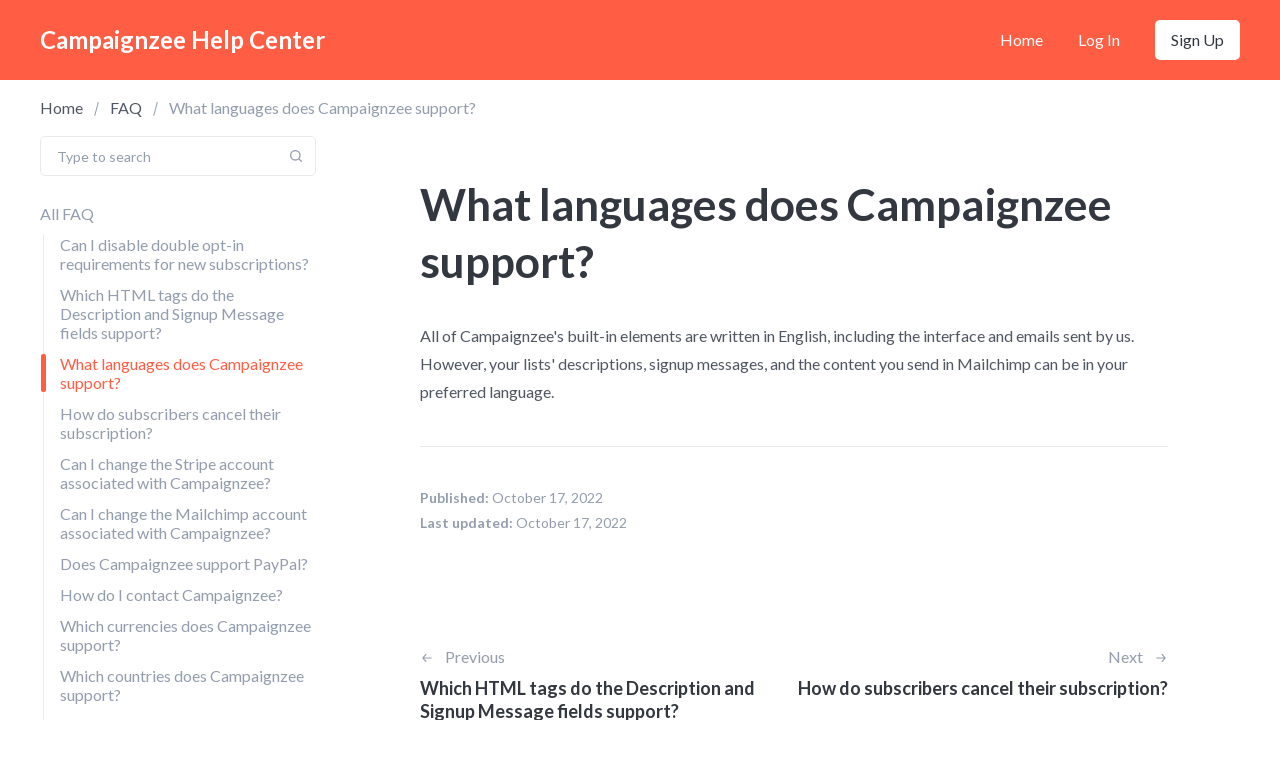

--- FILE ---
content_type: text/html; charset=utf-8
request_url: https://help.campaignzee.com/faq/what-languages-does-campaignzee-support/
body_size: 4227
content:
<!DOCTYPE html>
<html lang="en">
	<head>
		<meta charset="UTF-8">
		<meta name="viewport" content="width=device-width, initial-scale=1.0 shrink-to-fit=no">
        <meta http-equiv="X-UA-Compatible" content="ie=edge">
		<title>What languages does Campaignzee support?</title>
		<link href="https://fonts.googleapis.com/css?family=Lato:400,400i,700,700i&display=swap" rel="stylesheet">
		<link href="https://help.campaignzee.com/assets/css/screen.min.css?v=9e0fe20950" rel="stylesheet">
		<meta name="description" content="All of Campaignzee&#x27;s built-in elements are written in English, including the interface and emails sent by us.">
    <link rel="icon" href="https://help.campaignzee.com/content/images/size/w256h256/2022/12/favicon-large.png" type="image/png">
    <link rel="canonical" href="https://help.campaignzee.com/faq/what-languages-does-campaignzee-support/">
    <meta name="referrer" content="no-referrer-when-downgrade">
    
    <meta property="og:site_name" content="Campaignzee Help Center">
    <meta property="og:type" content="article">
    <meta property="og:title" content="What languages does Campaignzee support?">
    <meta property="og:description" content="All of Campaignzee&#x27;s built-in elements are written in English, including the interface and emails sent by us.">
    <meta property="og:url" content="https://help.campaignzee.com/faq/what-languages-does-campaignzee-support/">
    <meta property="article:published_time" content="2022-10-17T04:42:53.000Z">
    <meta property="article:modified_time" content="2022-10-17T04:42:53.000Z">
    <meta property="article:tag" content="FAQ">
    
    <meta property="article:publisher" content="https://www.facebook.com/ghost">
    <meta name="twitter:card" content="summary">
    <meta name="twitter:title" content="What languages does Campaignzee support?">
    <meta name="twitter:description" content="All of Campaignzee&#x27;s built-in elements are written in English, including the interface and emails sent by us.">
    <meta name="twitter:url" content="https://help.campaignzee.com/faq/what-languages-does-campaignzee-support/">
    <meta name="twitter:label1" content="Written by">
    <meta name="twitter:data1" content="Jaryd Madlena">
    <meta name="twitter:label2" content="Filed under">
    <meta name="twitter:data2" content="FAQ">
    <meta name="twitter:site" content="@campaignzee">
    
    <script type="application/ld+json">
{
    "@context": "https://schema.org",
    "@type": "Article",
    "publisher": {
        "@type": "Organization",
        "name": "Campaignzee Help Center",
        "url": "https://help.campaignzee.com/",
        "logo": {
            "@type": "ImageObject",
            "url": "https://help.campaignzee.com/content/images/size/w256h256/2022/12/favicon-large.png",
            "width": 60,
            "height": 60
        }
    },
    "author": {
        "@type": "Person",
        "name": "Jaryd Madlena",
        "url": "https://help.campaignzee.com/404/",
        "sameAs": []
    },
    "headline": "What languages does Campaignzee support?",
    "url": "https://help.campaignzee.com/faq/what-languages-does-campaignzee-support/",
    "datePublished": "2022-10-17T04:42:53.000Z",
    "dateModified": "2022-10-17T04:42:53.000Z",
    "keywords": "FAQ",
    "description": "All of Campaignzee&#x27;s built-in elements are written in English, including the interface and emails sent by us.",
    "mainEntityOfPage": "https://help.campaignzee.com/faq/what-languages-does-campaignzee-support/"
}
    </script>

    <meta name="generator" content="Ghost 6.12">
    <link rel="alternate" type="application/rss+xml" title="Campaignzee Help Center" href="https://help.campaignzee.com/rss/">
    
    <script defer src="https://cdn.jsdelivr.net/ghost/sodo-search@~1.8/umd/sodo-search.min.js" data-key="c08e0182bddec08635f2c901b9" data-styles="https://cdn.jsdelivr.net/ghost/sodo-search@~1.8/umd/main.css" data-sodo-search="https://campaignzee.ghost.io/" data-locale="en" crossorigin="anonymous"></script>
    
    <link href="https://help.campaignzee.com/webmentions/receive/" rel="webmention">
    <script defer src="/public/cards.min.js?v=9e0fe20950"></script>
    <link rel="stylesheet" type="text/css" href="/public/cards.min.css?v=9e0fe20950">
    <script defer src="/public/ghost-stats.min.js?v=9e0fe20950" data-stringify-payload="false" data-datasource="analytics_events" data-storage="localStorage" data-host="https://help.campaignzee.com/.ghost/analytics/api/v1/page_hit"  tb_site_uuid="1bd66a6a-b971-48f9-a78a-9cd6e6efb146" tb_post_uuid="a7579d1d-b471-48e2-91de-df2455501b59" tb_post_type="post" tb_member_uuid="undefined" tb_member_status="undefined"></script><style>:root {--ghost-accent-color: #ff5d44;}</style>
    <!-- Fathom - beautiful, simple website analytics -->
<script src="https://cdn.usefathom.com/script.js" data-site="PNCTNZIW" defer></script>
<!-- / Fathom -->
	</head>
	<body class="post-template tag-faq">
		<div class="site-wrap">
		<header class="site-header">
    <div class="container flex header-inner">
        <div class="logo">
                <a href="https://help.campaignzee.com" class="logo-text">Campaignzee Help Center</a>
        </div>
        <div class="header-right flex">
            <nav class="nav-wrap">
  <ul class="nav-list">
    <li class="nav-item "><a href="https://campaignzee.com/">Home</a></li>

    <li class="nav-item member-link">
      <a class="" href="https://app.campaignzee.com/login/">Log in</a>
    </li>
    <li class="nav-item member-link">
      <a class="nav-btn" href="https://app.campaignzee.com/signup/">Sign up</a>
    </li>
  </ul>
</nav>        </div>
        <div class="menu-icon" id="menu-toggle">
            <span class="line"></span>
            <span class="line"></span>
            <span class="line"></span>
        </div>
    </div>
    <div class="mobile-nav-wrap" id="mobile-nav">
        <nav class="nav-wrap">
  <ul class="nav-list">
    <li class="nav-item "><a href="https://campaignzee.com/">Home</a></li>

    <li class="nav-item member-link">
      <a class="" href="https://app.campaignzee.com/login/">Log in</a>
    </li>
    <li class="nav-item member-link">
      <a class="nav-btn" href="https://app.campaignzee.com/signup/">Sign up</a>
    </li>
  </ul>
</nav>    </div>
    <div class="backdrop" id="backdrop"></div>
    <div class="secondary-header-bar">
        <div class="container">
            <div class="row">
                <div class="col">
                    <div class="breadcrumb">
                        <a href="https://help.campaignzee.com">Home</a>
                            <a href="https://help.campaignzee.com/faq/">FAQ</a>
                        <span class="current post-title">What languages does Campaignzee support?</span>
                    </div>
                </div>
            </div>
        </div>
    </div>
</header>        <div class="main">
    <div class="container js-main-content-area">
        <div class="row">
            <div class="col-lg-3">
    <aside class="js-sidebar">
        <div class="js-sidebar-inner">
            <div class="form-wrap sidebar-form-wrap">
    <form class="sidebar-search-form js-search-form">
        <div class="input-wrap">
            <input type="text" data-ghost-search name="search" class="search-input small" id="search-bar" placeholder="Type to search">
            <svg xmlns="http://www.w3.org/2000/svg" viewBox="0 0 24 24"><path d="M20.71 19.29l-3.4-3.39A7.92 7.92 0 0 0 19 11a8 8 0 1 0-8 8 7.92 7.92 0 0 0 4.9-1.69l3.39 3.4a1 1 0 0 0 1.42 0 1 1 0 0 0 0-1.42zM5 11a6 6 0 1 1 6 6 6 6 0 0 1-6-6z"/></svg>        </div>
    </form>
    <div class="search-result" id="search-results"></div>
    <div class="no-result-message" id="no-result">No result found</div>
</div>            <div class="sidebar-navigation faq-sidebar">
                <ul>
                    <li class="open"><a href="https://help.campaignzee.com/faq/">All FAQ</a>
                        <ul>
                                <li id="634c9f079fe0f7003dea7b4b" class="post-link"><a href="/faq/can-i-disable-double-opt-in-requirements-for-subscribers/">Can I disable double opt-in requirements for new subscriptions?</a></li>
                                <li id="634ca08a9fe0f7003dea7b5d" class="post-link"><a href="/faq/which-html-tags-do-the-description-and-signup-message-fields-support/">Which HTML tags do the Description and Signup Message fields support?</a></li>
                                <li id="634cdd0f9fe0f7003dea7b6a" class="post-link"><a href="/faq/what-languages-does-campaignzee-support/">What languages does Campaignzee support?</a></li>
                                <li id="634cdd849fe0f7003dea7b75" class="post-link"><a href="/faq/how-do-subscribers-cancel-their-subscription/">How do subscribers cancel their subscription?</a></li>
                                <li id="634d6eb62b017f004df2ca11" class="post-link"><a href="/faq/can-i-change-the-stripe-account-associated-with-campaignzee/">Can I change the Stripe account associated with Campaignzee?</a></li>
                                <li id="634e259a2b017f004df2ca3a" class="post-link"><a href="/faq/can-i-change-the-mailchimp-account-associated-with-campaignzee/">Can I change the Mailchimp account associated with Campaignzee?</a></li>
                                <li id="634e25fb2b017f004df2ca49" class="post-link"><a href="/faq/does-campaignzee-support-paypal/">Does Campaignzee support PayPal?</a></li>
                                <li id="634e263b2b017f004df2ca54" class="post-link"><a href="/faq/how-do-i-contact-campaignzee/">How do I contact Campaignzee?</a></li>
                                <li id="634e26782b017f004df2ca61" class="post-link"><a href="/faq/which-currencies-does-campaignzee-support/">Which currencies does Campaignzee support?</a></li>
                                <li id="634e26a42b017f004df2ca6e" class="post-link"><a href="/faq/which-countries-does-campaignzee-support/">Which countries does Campaignzee support?</a></li>
                                <li id="634e26c32b017f004df2ca79" class="post-link"><a href="/faq/how-much-does-campaignzee-cost/">How much does Campaignzee cost?</a></li>
                        </ul>
                    </li>
                </ul>
            </div>
        </div>
    </aside>
</div>
<script>
    document.getElementById("634cdd0f9fe0f7003dea7b6a").classList.add('current');
    document.getElementById("634cdd0f9fe0f7003dea7b6a").parentElement.parentElement.classList.add('open');
</script>            <div class="col-lg-9">
                <div class="single-post-wrap" id="single-post-wrap">
                    <h1 class="post-title">What languages does Campaignzee support?</h1>
                    <div class="toc-wrap" id="toc-wrap">
                        <div class="toc-title h4">Table of contents</div>
                    </div>
                    <div class="post-content" id="post-content">
                        <p>All of Campaignzee's built-in elements are written in English, including the interface and emails sent by us. However, your lists' descriptions, signup messages, and the content you send in Mailchimp can be in your preferred language.</p>
                    </div>
                    <div class="post-footer">
                        <div class="dates">
                            <time class="date-publish" datetime="2022-10-17"><strong>Published:</strong> October 17, 2022</time>
                            <time class="date-update" datetime="2022-10-17"><strong>Last updated:</strong> October 17, 2022</time>
                        </div>
                    </div>
                </div>
                <div class="prev-next-wrap flex">
    <div class="prev" id="prev-post">
        <a href="#">
            <div class="label"><svg xmlns="http://www.w3.org/2000/svg" viewBox="0 0 24 24"><path d="M19 11H7.14l3.63-4.36a1 1 0 1 0-1.54-1.28l-5 6a1.19 1.19 0 0 0-.09.15c0 .05 0 .08-.07.13A1 1 0 0 0 4 12a1 1 0 0 0 .07.36c0 .05 0 .08.07.13a1.19 1.19 0 0 0 .09.15l5 6A1 1 0 0 0 10 19a1 1 0 0 0 .64-.23 1 1 0 0 0 .13-1.41L7.14 13H19a1 1 0 0 0 0-2z"/></svg> Previous</div>
            <h4 class="title"></h4>
        </a>
    </div>
    <div class="next" id="next-post">
        <a href="#">
            <div class="label">Next <svg xmlns="http://www.w3.org/2000/svg" viewBox="0 0 24 24"><path d="M5 13h11.86l-3.63 4.36a1 1 0 0 0 1.54 1.28l5-6a1.19 1.19 0 0 0 .09-.15c0-.05.05-.08.07-.13A1 1 0 0 0 20 12a1 1 0 0 0-.07-.36c0-.05-.05-.08-.07-.13a1.19 1.19 0 0 0-.09-.15l-5-6A1 1 0 0 0 14 5a1 1 0 0 0-.64.23 1 1 0 0 0-.13 1.41L16.86 11H5a1 1 0 0 0 0 2z"/></svg></div>
            <h4 class="title"></h4>
        </a>
    </div>
</div>            </div>
        </div>
    </div>
    <section class="contact-cta">
  <div class="container">
    <div class="row">
      <div class="col">
        <div class="contact-cta-wrap flex">
          <div class="content">
            <h2 class="title">Need help?</h2>
            <p class="description">Not finding the answers your looking for in our help center? Send us a message. We&#x27;re here to help.</p>
          </div>
          <div class="">
            <a href="https://help.campaignzee.com/contact/" class="btn btn-primary">Contact us</a>
          </div>
        </div>
      </div>
    </div>
  </div>
</section></div>
        <footer class="footer">
    <div class="footer-bottom">
        <div class="container">
            <div class="row">
                <div class="col-12">
                    <nav class="secondary-nav text-center">
    <ul>
        <li class="nav-item "><a href="https://campaignzee.com/features/">Features</a></li>
<li class="nav-item "><a href="https://campaignzee.com/pricing/">Pricing</a></li>
<li class="nav-item "><a href="https://help.campaignzee.com/">Help</a></li>
<li class="nav-item "><a href="https://help.campaignzee.com/contact/">Contact</a></li>
<li class="nav-item "><a href="https://campaignzee.com/terms/">Terms</a></li>
<li class="nav-item "><a href="https://campaignzee.com/privacy/">Privacy</a></li>

    </ul>
</nav>                </div>
                <div class="col-12">
                    <div class="social-links text-center">
    <a href="https://x.com/campaignzee" title="Twitter" rel="noopener" class="tooltip"><svg xmlns="http://www.w3.org/2000/svg" viewBox="0 0 24 24"><path d="M8.08 20A11.07 11.07 0 0 0 19.52 9 8.09 8.09 0 0 0 21 6.16a.44.44 0 0 0-.62-.51 1.88 1.88 0 0 1-2.16-.38 3.89 3.89 0 0 0-5.58-.17A4.13 4.13 0 0 0 11.49 9C8.14 9.2 5.84 7.61 4 5.43a.43.43 0 0 0-.75.24 9.68 9.68 0 0 0 4.6 10.05A6.73 6.73 0 0 1 3.38 18a.45.45 0 0 0-.14.84A11 11 0 0 0 8.08 20"/></svg></a>
</div>                </div>
                <div class="col-12">
                    <div class="copyright text-center">
                            © Campaignzee, LLC
                    </div>
                </div>
            </div>
        </div>
    </div>
</footer>
<a href="#" id="back-to-top" class="flex back-top-btn"><svg xmlns="http://www.w3.org/2000/svg" viewBox="0 0 24 24"><path d="M5.23 10.64a1 1 0 0 0 1.41.13L11 7.14V19a1 1 0 0 0 2 0V7.14l4.36 3.63a1 1 0 1 0 1.28-1.54l-6-5-.15-.09-.13-.07a1 1 0 0 0-.72 0l-.13.07-.15.09-6 5a1 1 0 0 0-.13 1.41z"/></svg></a>
<div class="notification notification-copy-link">
    Link copied to clipboard.
</div>
<div class="notification notification-subscribe text-center">
    You&#x27;ve successfully subscribed to Campaignzee Help Center
</div>
<div class="notification notification-signup text-center">
    Great! Next, complete checkout for full access to Campaignzee Help Center
</div>
<div class="notification notification-signin text-center">
    Welcome back! You&#x27;ve successfully signed in.
</div>
<div class="notification notification-signin-failure error text-center">
    Unable to sign you in. Please try again.
</div>
<div class="notification notification-checkout text-center">
    Success! Your account is fully activated, you now have access to all content.
</div>
<div class="notification notification-billing-success text-center">
    Success! Your billing info is updated.
</div>
<div class="notification notification-billing-cancel error text-center">
    Billing info update failed.
</div>		</div>
		
        <script>
			var apiKey = '1acfd7ec15057a66b5c7b8c9dc';
            var nextPage = '';
            var totalPages = '';
			var loadingText ='Loading...';
        </script>
		
		<script src="https://help.campaignzee.com/assets/js/app.bundle.min.js?v=9e0fe20950"></script>
        
	</body>
</html>

--- FILE ---
content_type: text/css; charset=UTF-8
request_url: https://help.campaignzee.com/assets/css/screen.min.css?v=9e0fe20950
body_size: 8176
content:
@charset "UTF-8";html{line-height:1.15;-webkit-text-size-adjust:100%}body{margin:0}main{display:block}h1{font-size:2em;margin:.67em 0}hr{box-sizing:content-box;height:0;overflow:visible}pre{font-family:monospace,monospace;font-size:1em}a{background-color:transparent}abbr[title]{border-bottom:none;text-decoration:underline;-webkit-text-decoration:underline dotted;text-decoration:underline dotted}b,strong{font-weight:bolder}code,kbd,samp{font-family:monospace,monospace;font-size:1em}small{font-size:80%}sub,sup{font-size:75%;line-height:0;position:relative;vertical-align:baseline}sub{bottom:-.25em}sup{top:-.5em}img{border-style:none}button,input,optgroup,select,textarea{font-family:inherit;font-size:100%;line-height:1.15;margin:0}button,input{overflow:visible}button,select{text-transform:none}[type=button],[type=reset],[type=submit],button{-webkit-appearance:button}[type=button]::-moz-focus-inner,[type=reset]::-moz-focus-inner,[type=submit]::-moz-focus-inner,button::-moz-focus-inner{border-style:none;padding:0}[type=button]:-moz-focusring,[type=reset]:-moz-focusring,[type=submit]:-moz-focusring,button:-moz-focusring{outline:1px dotted ButtonText}fieldset{padding:0;border:none}legend{box-sizing:border-box;color:inherit;display:table;max-width:100%;padding:0;white-space:normal}progress{vertical-align:baseline}textarea{overflow:auto}[type=checkbox],[type=radio]{box-sizing:border-box;padding:0}[type=number]::-webkit-inner-spin-button,[type=number]::-webkit-outer-spin-button{height:auto}[type=search]{-webkit-appearance:textfield;outline-offset:-2px}[type=search]::-webkit-search-decoration{-webkit-appearance:none}::-webkit-file-upload-button{-webkit-appearance:button;font:inherit}details{display:block}summary{display:list-item}template{display:none}[hidden]{display:none}html{box-sizing:border-box}*,::after,::before{box-sizing:inherit}.container{max-width:1232px;width:100%;padding-right:16px;padding-left:16px;margin-right:auto;margin-left:auto}.row{display:flex;flex-wrap:wrap;margin-right:-16px;margin-left:-16px}.col,.col-1,.col-10,.col-11,.col-12,.col-2,.col-3,.col-4,.col-5,.col-6,.col-7,.col-8,.col-9,.col-lg-1,.col-lg-10,.col-lg-11,.col-lg-12,.col-lg-2,.col-lg-3,.col-lg-4,.col-lg-5,.col-lg-6,.col-lg-7,.col-lg-8,.col-lg-9,.col-md-1,.col-md-10,.col-md-11,.col-md-12,.col-md-2,.col-md-3,.col-md-4,.col-md-5,.col-md-6,.col-md-7,.col-md-8,.col-md-9,.col-sm-1,.col-sm-10,.col-sm-11,.col-sm-12,.col-sm-2,.col-sm-3,.col-sm-4,.col-sm-5,.col-sm-6,.col-sm-7,.col-sm-8,.col-sm-9,.col-xl-1,.col-xl-10,.col-xl-11,.col-xl-12,.col-xl-2,.col-xl-3,.col-xl-4,.col-xl-5,.col-xl-6,.col-xl-7,.col-xl-8,.col-xl-9{width:100%;min-height:1px;padding-right:16px;padding-left:16px}.col{flex-basis:0;flex-grow:1;max-width:100%;position:relative}.col-1{flex:0 0 8.3333333333%;max-width:8.3333333333%}.col-2{flex:0 0 16.6666666667%;max-width:16.6666666667%}.col-3{flex:0 0 25%;max-width:25%}.col-4{flex:0 0 33.3333333333%;max-width:33.3333333333%}.col-5{flex:0 0 41.6666666667%;max-width:41.6666666667%}.col-6{flex:0 0 50%;max-width:50%}.col-7{flex:0 0 58.3333333333%;max-width:58.3333333333%}.col-8{flex:0 0 66.6666666667%;max-width:66.6666666667%}.col-9{flex:0 0 75%;max-width:75%}.col-10{flex:0 0 83.3333333333%;max-width:83.3333333333%}.col-11{flex:0 0 91.6666666667%;max-width:91.6666666667%}.col-12{flex:0 0 100%;max-width:100%}@media screen and (min-width:576px){.col-sm-1{flex:0 0 8.3333333333%;max-width:8.3333333333%}.col-sm-2{flex:0 0 16.6666666667%;max-width:16.6666666667%}.col-sm-3{flex:0 0 25%;max-width:25%}.col-sm-4{flex:0 0 33.3333333333%;max-width:33.3333333333%}.col-sm-5{flex:0 0 41.6666666667%;max-width:41.6666666667%}.col-sm-6{flex:0 0 50%;max-width:50%}.col-sm-7{flex:0 0 58.3333333333%;max-width:58.3333333333%}.col-sm-8{flex:0 0 66.6666666667%;max-width:66.6666666667%}.col-sm-9{flex:0 0 75%;max-width:75%}.col-sm-10{flex:0 0 83.3333333333%;max-width:83.3333333333%}.col-sm-11{flex:0 0 91.6666666667%;max-width:91.6666666667%}.col-sm-12{flex:0 0 100%;max-width:100%}}@media screen and (min-width:768px){.col-md-1{flex:0 0 8.3333333333%;max-width:8.3333333333%}.col-md-2{flex:0 0 16.6666666667%;max-width:16.6666666667%}.col-md-3{flex:0 0 25%;max-width:25%}.col-md-4{flex:0 0 33.3333333333%;max-width:33.3333333333%}.col-md-5{flex:0 0 41.6666666667%;max-width:41.6666666667%}.col-md-6{flex:0 0 50%;max-width:50%}.col-md-7{flex:0 0 58.3333333333%;max-width:58.3333333333%}.col-md-8{flex:0 0 66.6666666667%;max-width:66.6666666667%}.col-md-9{flex:0 0 75%;max-width:75%}.col-md-10{flex:0 0 83.3333333333%;max-width:83.3333333333%}.col-md-11{flex:0 0 91.6666666667%;max-width:91.6666666667%}.col-md-12{flex:0 0 100%;max-width:100%}}@media screen and (min-width:992px){.col-lg-1{flex:0 0 8.3333333333%;max-width:8.3333333333%}.col-lg-2{flex:0 0 16.6666666667%;max-width:16.6666666667%}.col-lg-3{flex:0 0 25%;max-width:25%}.col-lg-4{flex:0 0 33.3333333333%;max-width:33.3333333333%}.col-lg-5{flex:0 0 41.6666666667%;max-width:41.6666666667%}.col-lg-6{flex:0 0 50%;max-width:50%}.col-lg-7{flex:0 0 58.3333333333%;max-width:58.3333333333%}.col-lg-8{flex:0 0 66.6666666667%;max-width:66.6666666667%}.col-lg-9{flex:0 0 75%;max-width:75%}.col-lg-10{flex:0 0 83.3333333333%;max-width:83.3333333333%}.col-lg-11{flex:0 0 91.6666666667%;max-width:91.6666666667%}.col-lg-12{flex:0 0 100%;max-width:100%}}@media screen and (min-width:1232px){.col-xl-1{flex:0 0 8.3333333333%;max-width:8.3333333333%}.col-xl-2{flex:0 0 16.6666666667%;max-width:16.6666666667%}.col-xl-3{flex:0 0 25%;max-width:25%}.col-xl-4{flex:0 0 33.3333333333%;max-width:33.3333333333%}.col-xl-5{flex:0 0 41.6666666667%;max-width:41.6666666667%}.col-xl-6{flex:0 0 50%;max-width:50%}.col-xl-7{flex:0 0 58.3333333333%;max-width:58.3333333333%}.col-xl-8{flex:0 0 66.6666666667%;max-width:66.6666666667%}.col-xl-9{flex:0 0 75%;max-width:75%}.col-xl-10{flex:0 0 83.3333333333%;max-width:83.3333333333%}.col-xl-11{flex:0 0 91.6666666667%;max-width:91.6666666667%}.col-xl-12{flex:0 0 100%;max-width:100%}}.offset-1{margin-left:8.3333333333%}.offset-2{margin-left:16.6666666667%}.offset-3{margin-left:25%}.offset-4{margin-left:33.3333333333%}.offset-5{margin-left:41.6666666667%}.offset-6{margin-left:50%}.offset-7{margin-left:58.3333333333%}.offset-8{margin-left:66.6666666667%}.offset-9{margin-left:75%}.offset-10{margin-left:83.3333333333%}.offset-11{margin-left:91.6666666667%}@media screen and (min-width:576px){.offset-sm-0{margin-left:0}.offset-sm-1{margin-left:8.3333333333%}.offset-sm-2{margin-left:16.6666666667%}.offset-sm-3{margin-left:25%}.offset-sm-4{margin-left:33.3333333333%}.offset-sm-5{margin-left:41.6666666667%}.offset-sm-6{margin-left:50%}.offset-sm-7{margin-left:58.3333333333%}.offset-sm-8{margin-left:66.6666666667%}.offset-sm-9{margin-left:75%}.offset-sm-10{margin-left:83.3333333333%}.offset-sm-11{margin-left:91.6666666667%}}@media screen and (min-width:768px){.offset-md-0{margin-left:0}.offset-md-1{margin-left:8.3333333333%}.offset-md-2{margin-left:16.6666666667%}.offset-md-3{margin-left:25%}.offset-md-4{margin-left:33.3333333333%}.offset-md-5{margin-left:41.6666666667%}.offset-md-6{margin-left:50%}.offset-md-7{margin-left:58.3333333333%}.offset-md-8{margin-left:66.6666666667%}.offset-md-9{margin-left:75%}.offset-md-10{margin-left:83.3333333333%}.offset-md-11{margin-left:91.6666666667%}}@media screen and (min-width:992px){.offset-lg-0{margin-left:0}.offset-lg-1{margin-left:8.3333333333%}.offset-lg-2{margin-left:16.6666666667%}.offset-lg-3{margin-left:25%}.offset-lg-4{margin-left:33.3333333333%}.offset-lg-5{margin-left:41.6666666667%}.offset-lg-6{margin-left:50%}.offset-lg-7{margin-left:58.3333333333%}.offset-lg-8{margin-left:66.6666666667%}.offset-lg-9{margin-left:75%}.offset-lg-10{margin-left:83.3333333333%}.offset-lg-11{margin-left:91.6666666667%}}@media screen and (min-width:1232px){.offset-xl-0{margin-left:0}.offset-xl-1{margin-left:8.3333333333%}.offset-xl-2{margin-left:16.6666666667%}.offset-xl-3{margin-left:25%}.offset-xl-4{margin-left:33.3333333333%}.offset-xl-5{margin-left:41.6666666667%}.offset-xl-6{margin-left:50%}.offset-xl-7{margin-left:58.3333333333%}.offset-xl-8{margin-left:66.6666666667%}.offset-xl-9{margin-left:75%}.offset-xl-10{margin-left:83.3333333333%}.offset-xl-11{margin-left:91.6666666667%}}:root{--body-bg:#ffffff;--theme-color:var(--ghost-accent-color);--theme-color-lighten-10:#548ff3;--light-bg-color:#F5F8FC;--text-color-normal:#505763;--text-color-dark:#333840;--text-color-light:#939DAD;--border-color:#E8E9EB;--shadow:0px 5px 25px 0px rgba(0, 0, 0, 0.1);--code-bg:#1d2635;--code-header:#060d18;--success:#0ca910;--error:#f0134d}html{box-sizing:border-box}*,::after,::before{box-sizing:inherit}body{font-family:Lato,sans-serif;color:var(--text-color-normal);line-height:1.5;position:relative;left:0;transition:left .3s ease-in-out}.h1,.h2,.h3,.h4,.h5,.h6,h1,h2,h3,h4,h5,h6{font-family:Lato,sans-serif;color:var(--text-color-dark);font-weight:700;line-height:1.3;margin-top:1rem;margin-bottom:1rem}.h1,h1{font-size:2.75rem}.h2,h2{font-size:2rem}.h3,h3{font-size:1.5rem}.h4,h4{font-size:1.25rem}.h5,h5{font-size:1.125rem}.h6,h6{font-size:1rem}h1[id],h2[id],h3[id],h4[id],h5[id],h6[id]{position:relative}h1[id] .js-anchor,h2[id] .js-anchor,h3[id] .js-anchor,h4[id] .js-anchor,h5[id] .js-anchor,h6[id] .js-anchor{position:absolute;left:-20px;top:0;opacity:.4}h1[id] .js-anchor:hover,h2[id] .js-anchor:hover,h3[id] .js-anchor:hover,h4[id] .js-anchor:hover,h5[id] .js-anchor:hover,h6[id] .js-anchor:hover{opacity:1;text-decoration:none}h1[id] .js-anchor svg,h2[id] .js-anchor svg,h3[id] .js-anchor svg,h4[id] .js-anchor svg,h5[id] .js-anchor svg,h6[id] .js-anchor svg{width:18px;height:18px;vertical-align:middle;margin-top:-4px}a,a:focus,a:hover{text-decoration:none;color:var(--theme-color);outline:0;transition:all .25s}svg{fill:currentColor}.btn,input[type=submit]{display:inline-block;white-space:nowrap;text-align:center;vertical-align:middle;-webkit-user-select:none;-moz-user-select:none;-ms-user-select:none;user-select:none;padding:0 2.125rem;border-radius:7px;height:48px;line-height:46px;border:1px solid;transition:color .25s ease-in-out,background-color .25s ease-in-out,border-color .25s ease-in-out,box-shadow .25s ease-in-out}.btn:not(:disabled):not(.diabled),input[type=submit]:not(:disabled):not(.diabled){cursor:pointer}.btn:focus,input[type=submit]:focus{box-shadow:none}.btn svg,input[type=submit] svg{width:18px;height:18px}.btn-sm{line-height:30px}.btn-primary,.btn-primary.disabled,.btn-primary:disabled,input[type=submit]{background-color:var(--theme-color);border-color:var(--theme-color);color:#fff}.btn-primary.disabled:hover,.btn-primary.disabled:not(:disabled):not(.disabled):active,.btn-primary:disabled:hover,.btn-primary:disabled:not(:disabled):not(.disabled):active,.btn-primary:hover,.btn-primary:not(:disabled):not(.disabled):active,input[type=submit]:hover,input[type=submit]:not(:disabled):not(.disabled):active{opacity:.9;color:#fff}.btn-primary.disabled:focus,.btn-primary.disabled:not(:disabled):not(.disabled):active:focus,.btn-primary:disabled:focus,.btn-primary:disabled:not(:disabled):not(.disabled):active:focus,.btn-primary:focus,.btn-primary:not(:disabled):not(.disabled):active:focus,input[type=submit]:focus,input[type=submit]:not(:disabled):not(.disabled):active:focus{box-shadow:none;color:#fff}.btn-secondary{background-color:var(--text-color-dark);border-color:var(--text-color-dark);color:#fff}.btn-secondary:hover,.btn-secondary:not(:disabled):not(.disabled):active{background-color:var(--theme-color);border-color:var(--theme-color);color:#fff}.btn-secondary:focus,.btn-secondary:not(:disabled):not(.disabled):active:focus{box-shadow:none;color:#fff}.btn-outline-primary{color:var(--theme-color);border-color:var(--theme-color)}.btn-outline-primary:hover,.btn-outline-primary:not(:disabled):not(.disabled):active{color:#000;background-color:var(--theme-color);border-color:var(--theme-color)}.btn-outline-primary:focus,.btn-outline-primary:not(:disabled):not(.disabled):active:focus{box-shadow:0 0 0 2px rgba(var(--theme-color),.4)}.btn-outline-secondary{color:var(--text-color-light);border-color:var(--text-color-light)}.btn-outline-secondary:hover,.btn-outline-secondary:not(:disabled):not(.disabled):active{color:#000;background-color:var(--theme-color);border-color:var(--theme-color)}.btn-outline-secondary:focus,.btn-outline-secondary:not(:disabled):not(.disabled):active:focus{box-shadow:0 0 0 2px rgba(var(--theme-color),.4)}@-webkit-keyframes loading{to{transform:rotate(360deg)}}@keyframes loading{to{transform:rotate(360deg)}}.btn.loading,.loading .btn,.loading button,.loading input[type=submit],button.loading,input[type=submit].loading{position:relative;padding-right:3.5rem}.btn.loading:before,.loading .btn:before,.loading button:before,.loading input[type=submit]:before,button.loading:before,input[type=submit].loading:before{content:"";box-sizing:border-box;position:absolute;top:50%;right:28px;width:16px;height:16px;margin-top:-8px;border-radius:50%;border:2px solid var(--text-color-normal);border-top-color:transparent;-webkit-animation:loading .6s linear infinite;animation:loading .6s linear infinite}.loading .btn.btn-primary:before,.loading .btn.btn-secondary:before,.loading button.btn-primary:before,.loading button.btn-secondary:before,.loading input[type=submit].btn-primary:before,.loading input[type=submit].btn-secondary:before{border-color:#fff;border-top-color:transparent}.btn.loading:before,button.loading:before,input[type=submit].loading:before{border-color:#fff;border-top-color:transparent}input[type=email],input[type=text],input[type=url],textarea{background:var(--body-bg);border:1px solid var(--border-color);box-shadow:none;border-radius:5px;height:3rem;width:100%;font-size:1rem;line-height:1.5;margin-bottom:1.5rem;padding:0 16px;color:var(--text-color-normal)}input[type=email]:focus,input[type=text]:focus,input[type=url]:focus,textarea:focus{background:0 0;border:1px solid var(--theme-color);color:var(--text-color-normal);outline:0;box-shadow:none}input[type=email]::-moz-placeholder,input[type=text]::-moz-placeholder,input[type=url]::-moz-placeholder,textarea::-moz-placeholder{color:var(--text-color-light)}input[type=email]:-ms-input-placeholder,input[type=text]:-ms-input-placeholder,input[type=url]:-ms-input-placeholder,textarea:-ms-input-placeholder{color:var(--text-color-light)}input[type=email]::placeholder,input[type=text]::placeholder,input[type=url]::placeholder,textarea::placeholder{color:var(--text-color-light)}input[type=email].small,input[type=text].small,input[type=url].small{height:2.5rem;font-size:.875rem}textarea{height:auto;padding:16px}blockquote{font-family:Lato,sans-serif;font-size:1.5rem;line-height:1.5;padding:1.5rem;margin:2.5rem 0;color:var(--text-color-dark);border-left:4px solid var(--theme-color);background-color:var(--light-bg-color)}blockquote p{margin-bottom:0!important}blockquote cite{font-style:normal}[data-theme=light] blockquote{background-color:rgba(0,0,0,.03)}img{display:block;max-width:100%}figure{margin:2rem 0 2rem 0}figcaption{font-size:1rem;text-align:center;padding:8px}.table-responsive{width:100%;display:block;overflow-x:auto;margin-bottom:2rem}.table-responsive table{margin-bottom:0}table{border-collapse:collapse;width:100%;max-width:100%;overflow:auto;margin-bottom:2rem}table,td,th{border:1px solid var(--border-color)}th{color:var(--text-color-dark)}td,th{padding:8px 16px}dd,dt{line-height:24px}dl,ol,ul{padding-left:1.3rem}pre{overflow:auto}hr{text-align:center;border:none;border-bottom:1px solid var(--border-color);margin-top:2rem;margin-bottom:3rem}hr.small{margin-top:0;margin-bottom:2.5rem}@media (min-width:767px){.site-content-wrap,.site-footer{margin-left:15px;margin-right:15px}}.flex{display:flex;flex-wrap:wrap}.text-center{text-align:center}.sr-only{position:absolute;width:1px;height:1px;padding:0;overflow:hidden;clip:rect(0,0,0,0);white-space:nowrap;border:0}.main{margin-top:0}.notification{position:fixed;right:-20px;top:20px;max-width:260px;z-index:9999;box-shadow:var(--shadow);padding:1rem 1.5rem;background:var(--success);color:#fff;font-size:1.125rem;border-radius:7px;visibility:hidden;opacity:0;transform:translate3d(100%,0,0);transition:all .3s}.notification.error{background:var(--error)}.notification.visible{right:20px;visibility:visible;opacity:1;transform:translate3d(0,0,0)}.medium-zoom-overlay{z-index:8}.medium-zoom-image{z-index:9}.site-header{background-color:var(--theme-color)}.header-inner{padding:1rem 0;justify-content:space-between;align-items:center}.header-right{display:none}.logo{margin-left:1rem}.logo-text{font-size:1.5rem;line-height:40px;margin-top:-4px;font-weight:700;color:#fff}.logo-text:focus,.logo-text:hover{color:#fff}.logo-image{max-height:40px}.nav-list{padding:0;margin:0;margin-right:1rem}.nav-list .nav-item{display:inline-block;margin:0 1rem}.nav-list .nav-item:last-child{margin-right:0}.nav-list .nav-item a{color:#fff;position:relative;line-height:40px;text-transform:capitalize}.nav-list .nav-item a:hover{color:#e6e6e6}.nav-list .nav-item a.nav-btn{background-color:#fff;color:var(--text-color-dark);height:40px;display:block;padding:0 16px;border-radius:5px}.nav-list .nav-item a.nav-btn svg{width:24px;height:24px;margin-right:.25rem;margin-bottom:-6px}.nav-list .nav-item a.nav-btn:hover{color:var(--text-color-normal)}.nav-list .nav-item.nav-item-current a{color:#e6e6e6}.menu-icon{z-index:50;position:relative;display:inline-flex;height:20px;width:28px;margin-right:1rem;cursor:pointer;transition:.25s;left:auto}.menu-icon .line{width:100%;height:3px;background-color:#fff;position:absolute;right:0;transition:all .3s}.menu-icon .line:first-child{top:0}.menu-icon .line:nth-child(2){top:10px}.menu-icon .line:last-child{top:20px}.menu-icon:hover .line{background-color:#e6e6e6}.menu-icon.menu-icon-close .line{background-color:#fff}.menu-icon.menu-icon-close .line:first-child{width:100%;transform:rotate(45deg);top:10px}.menu-icon.menu-icon-close .line:nth-child(2){visibility:hidden;opacity:0}.menu-icon.menu-icon-close .line:last-child{width:100%;top:10px;transform:rotate(-45deg)}.menu-icon.menu-icon-close:hover .line{background-color:#e6e6e6}.mobile-nav-wrap{background:var(--theme-color);position:fixed;top:0;right:-260px;visibility:hidden;opacity:0;width:260px;height:100%;padding:24px 32px;overflow-y:auto;z-index:1060;transition:right .3s ease-in-out,visibility 0s .3s,opacity 0s .3s}.mobile-nav-wrap .nav-wrap{display:block}.mobile-nav-wrap .nav-list .nav-item{display:block!important;margin:0 0 1rem 0}.mobile-nav-wrap .nav-list .nav-item a{display:block}.mobile-nav-wrap .nav-list .nav-item .nav-btn{text-align:center}.backdrop{top:0;left:0;width:100%;height:100%;position:fixed;z-index:49;background:rgba(0,0,0,.5);opacity:0;visibility:hidden;cursor:pointer;transition:all .3s}.js-mobile-menu-opened{left:-260px;position:relative}.js-mobile-menu-opened .mobile-nav-wrap{right:0;visibility:visible;opacity:1;transition:right .3s ease-in-out,visibility 0s 0s,opacity 0s 0s}.js-mobile-menu-opened .backdrop{visibility:visible;opacity:1}.js-mobile-menu-opened .menu-icon{position:absolute;right:0}.secondary-header-bar{background-color:#fff;padding:1rem 0}.breadcrumb{color:var(--text-color-light)}.breadcrumb :not(.post-title){text-transform:capitalize}.breadcrumb a{color:var(--text-color-normal);margin:0 12px;position:relative}.breadcrumb a:hover{color:var(--theme-color)}.breadcrumb a:first-child{margin-left:0}.breadcrumb a:after{content:"";display:block;width:1px;height:14px;background-color:var(--text-color-light);position:absolute;top:4px;right:-14px;transform:rotate(15deg)}.breadcrumb .current{margin-left:12px}.hero-home{padding-top:3rem;padding-bottom:10rem}.hero-title{color:#fff;margin-top:0;margin-bottom:3rem}.form-wrap{position:relative}.hero-search input[type=text]{background:#fff;height:4rem;font-size:1.125rem;border:none;padding:0 48px 0 28px;box-shadow:var(--shadow);margin-bottom:.125rem}.hero-search .input-wrap{position:relative}.hero-search .input-wrap svg{position:absolute;top:18px;right:20px;height:28px;width:28px;color:var(--text-color-light)}.no-result-message,.search-result{background-color:var(--body-bg);position:absolute;z-index:999;width:100%;box-shadow:var(--shadow);border-radius:7px;border:1px solid var(--border-color);overflow:hidden;opacity:0;visibility:hidden;max-height:400px;overflow-y:auto}.no-result-message.visible,.search-result.visible{opacity:1;visibility:visible}.no-result-message{padding:.5rem 2rem;color:var(--text-color-dark);font-weight:700}.search-result .result-item a{display:block;color:var(--text-color-normal);padding:1rem 1.5rem;border-bottom:1px solid var(--border-color)}.search-result .result-item a .header{margin-bottom:.25rem}.search-result .result-item a .title{color:var(--text-color-dark);font-weight:700;display:inline}.search-result .result-item a .tag{font-size:.875rem;color:var(--text-color-light);margin-left:8px;margin-top:2px}.search-result .result-item a .excerpt{font-size:.875rem;display:-webkit-box;-webkit-line-clamp:2;-webkit-box-orient:vertical;overflow:hidden;text-overflow:ellipsis}.search-result .result-item a:hover{background-color:var(--light-bg-color);border-color:var(--light-bg-color)}.search-result .result-item:last-child a{border:none}.section-topic{margin-top:-9.5rem;margin-bottom:3rem}.section-topic .see-all{margin-top:1rem}.section-topic .js-cards{opacity:1;height:auto;visibility:visible;transition:all .4s}.section-topic .js-cards.hidden{opacity:0;min-height:0;height:0;visibility:hidden}.topic-card{background-color:var(--body-bg);border-radius:7px;box-shadow:var(--shadow);padding:2.5rem;margin-bottom:32px;height:calc(100% - 32px)}.topic-card .featured-image-wrap{width:56px;height:56px;margin-top:8px}.topic-card img{width:100%;height:100%;-o-object-fit:cover;object-fit:cover}.topic-card .card-content{margin-top:1rem}.topic-card .topic-name{margin-top:0}.topic-card .topic-name a{color:var(--text-color-dark)}.topic-card .topic-name a:hover{color:var(--theme-color)}.topic-card .topic-description{color:var(--text-color-light);display:-webkit-box;-webkit-line-clamp:2;-webkit-box-orient:vertical;overflow:hidden;text-overflow:ellipsis}.topic-card .topic-post-list{padding:0;margin:0 0 1rem 0}.topic-card .topic-post-list li{list-style:none;margin-bottom:4px;margin-left:20px}.topic-card .topic-post-list li svg{width:20px;height:20px;margin-bottom:-4px;margin-left:-22px;color:var(--text-color-light)}.topic-card .topic-post-list li a{margin-left:8px;display:inline-flex;color:var(--text-color-normal)}.topic-card .topic-post-list li a:hover{color:var(--theme-color)}.topic-card .topic-archive-link a svg{width:16px;height:16px;margin-bottom:-2px;margin-left:4px}.section-faq{margin-top:4rem;margin-bottom:3rem}.section-faq .section-title{margin-top:0;margin-bottom:2rem}.faq-wrap{border-radius:7px}.faq-item:not(:last-child){border-bottom:1px solid var(--border-color)}.faq-item a{padding:28px 56px 28px 28px;font-size:1.125rem;font-weight:700;display:block;color:var(--text-color-normal);position:relative}.faq-item a:hover{color:var(--theme-color)}.faq-item svg{width:24px;height:24px;position:absolute;right:28px;top:50%;margin-top:-10px}.see-all{margin-top:3rem}.contact-cta{margin-bottom:3rem;margin-top:6rem}.contact-cta-wrap{padding:2.5rem;border-radius:7px;align-items:center}.contact-cta-wrap .content{flex-grow:1;margin-bottom:1.5rem}.contact-cta-wrap .title{margin-top:0}.contact-cta-wrap .description{margin-top:.5rem;margin-bottom:0}.footer{padding:3rem 0}.secondary-nav{margin-bottom:2.25rem}.secondary-nav ul{padding:0;margin:0}.secondary-nav .nav-item{display:inline-block;margin:0 16px 8px}.secondary-nav .nav-item a{color:var(--text-color-normal);position:relative}.secondary-nav .nav-item a:hover{color:var(--theme-color)}.social-links{margin-bottom:2rem}.social-links a{margin:0 8px;color:var(--text-color-light)}.social-links a:hover{color:var(--theme-color)}.social-links svg{width:24px;height:24px}.copyright{color:var(--text-color-light)}.copyright a{color:var(--text-color-light)}.copyright a:hover{color:var(--theme-color)}.back-top-btn{position:fixed;bottom:20px;right:20px;background-color:var(--theme-color);opacity:0;line-height:1;height:40px;width:40px;align-items:center;border-radius:7px;justify-content:center}.back-top-btn:hover{opacity:.9}.back-top-btn svg{width:24px;height:24px;color:#fff}.topic-archive .topic-name{margin-top:0;margin-bottom:1rem}.topic-archive .topic-description{font-size:1rem;line-height:1.8;margin-bottom:2.5rem;color:var(--text-color-light)}.post-list-wrap{border-radius:7px}.post-list-wrap .post-card{border-bottom:1px solid var(--border-color);padding:2rem 1.5rem}.post-list-wrap .post-card a{display:block}.post-list-wrap .post-card a .post-title{margin-top:0;transition:all .25s}.post-list-wrap .post-card a .post-title svg{visibility:hidden;opacity:0;margin-left:0;width:20px;height:20px;margin-bottom:-2px;transition:all .25s}.post-list-wrap .post-card a .excerpt{color:var(--text-color-normal);font-size:1rem;line-height:1.8}.post-list-wrap .post-card a:hover .post-title{color:var(--theme-color)}.post-list-wrap .post-card a:hover .post-title svg{visibility:visible;opacity:1;margin-left:8px}.js-sidebar{will-change:min-height;display:none}.js-sidebar-inner{transform:translate(0,0);transform:translate3d(0,0,0);will-change:position,transform;z-index:1}.sidebar-form-wrap{margin-bottom:1.25rem}.sidebar-search-form .search-input{padding-right:32px;margin-bottom:.5rem}.sidebar-search-form .input-wrap{position:relative}.sidebar-search-form .input-wrap svg{position:absolute;top:12px;right:12px;height:16px;width:16px;color:var(--text-color-light)}.sidebar-form-wrap .search-result{max-height:calc(100vh - 100px);overflow:auto}.sidebar-form-wrap .search-result .result-item a .excerpt{-webkit-line-clamp:3}.sidebar-navigation ul{padding:0;margin:0;list-style:none}.sidebar-navigation ul a{color:var(--text-color-light)}.sidebar-navigation ul a:hover{color:var(--theme-color)}.sidebar-navigation ul li{margin-bottom:.75rem;line-height:1.2}.sidebar-navigation ul li.current>a{color:var(--theme-color)}.sidebar-navigation ul li ul{padding-left:1rem;margin-top:.75rem;margin-left:3px;border-left:1px solid var(--border-color);display:none}.sidebar-navigation ul li ul li.current{position:relative}.sidebar-navigation ul li ul li.current:before{content:"";display:block;width:5px;height:100%;border-radius:3px;background-color:var(--theme-color);position:absolute;left:-19px;top:0}.sidebar-navigation ul li.open>ul{display:block}.single-post-wrap{padding:2rem 1.5rem;border-radius:7px}.single-post-wrap .post-title{margin-top:-.5rem;margin-bottom:1.5rem}.single-post-wrap .post-content{font-size:1rem;line-height:1.8}.single-post-wrap .post-content>*{margin-bottom:2rem}.single-post-wrap .post-content p{margin:1rem 0 1.25rem}.single-post-wrap .post-content a:hover{text-decoration:underline}.single-post-wrap .post-content img{max-width:100%;height:auto}.single-post-wrap .post-content [class*=btn]:hover,.single-post-wrap .post-content [class*=button]:hover{text-decoration:none}.single-post-wrap .post-content .kg-header-card{min-height:auto;padding:10vh 4rem}.single-post-wrap .post-content .kg-header-card h2.kg-header-card-header{font-size:2.75rem;margin-bottom:1rem}.single-post-wrap .post-content .kg-header-card.kg-size-small h2.kg-header-card-header{font-size:2.5rem}.single-post-wrap .post-content .kg-header-card.kg-size-large{min-height:auto;padding:10vh 4rem}.single-post-wrap .post-content .kg-header-card.kg-size-large h2.kg-header-card-header{font-size:3.25rem}.single-post-wrap .post-content .kg-header-card .kg-header-card-subheader{font-size:1.25rem}.single-post-wrap .post-content .kg-blockquote-alt{font-size:1.5rem;line-height:1.5;padding:1.5rem;margin:2.5rem 0;border-left:0;border-bottom:4px solid var(--theme-color)}.single-post-wrap .post-content .kg-image-card{text-align:center}.single-post-wrap .post-content .kg-width-full img,.single-post-wrap .post-content .kg-width-wide img{max-width:100%}.single-post-wrap .post-content .kg-embed-card{display:flex;flex-direction:column;align-items:center;margin-bottom:2rem}.single-post-wrap .post-content .kg-gallery-container{display:flex;flex-direction:column}.single-post-wrap .post-content .kg-gallery-row{display:flex;flex-direction:row;justify-content:center}.single-post-wrap .post-content .kg-gallery-image img{display:block;margin:0;width:100%;height:100%}.single-post-wrap .post-content .kg-gallery-row:not(:first-of-type){margin:.25rem 0 0 0}.single-post-wrap .post-content .kg-gallery-image:not(:first-of-type){margin:0 0 0 .25rem}.single-post-wrap .post-content .kg-bookmark-card{margin:2rem 0 3rem 0}.single-post-wrap .post-content .kg-bookmark-container{display:flex;flex-wrap:wrap;color:var(--text-color-normal);text-decoration:none;background:0 0;border:1px solid var(--border-color);padding:8px;flex-direction:column-reverse}.single-post-wrap .post-content .kg-bookmark-container:hover{border-color:var(--border-color);color:var(--text-color-normal);text-decoration:none}.single-post-wrap .post-content .kg-bookmark-container:hover .kg-bookmark-title{color:--theme-color}.single-post-wrap .post-content .kg-bookmark-content{flex-basis:0;flex-grow:999;min-width:50%;padding:8px}.single-post-wrap .post-content .kg-bookmark-title{font-size:1.25rem;line-height:1.3;font-weight:700;color:var(--text-color-dark);transition:all .3s}.single-post-wrap .post-content .kg-bookmark-description{font-size:1rem;line-height:1.5;display:-webkit-box;-webkit-line-clamp:2;-webkit-box-orient:vertical;overflow:hidden}.single-post-wrap .post-content .kg-bookmark-description,.single-post-wrap .post-content .kg-bookmark-metadata{margin-top:16px}.single-post-wrap .post-content .kg-bookmark-metadata{display:flex;align-items:center;font-size:.75rem}.single-post-wrap .post-content .kg-bookmark-thumbnail{flex-basis:216px;flex-grow:1;position:relative;overflow:hidden}.single-post-wrap .post-content .kg-bookmark-thumbnail img{position:absolute;top:0;left:0;vertical-align:bottom;-o-object-fit:cover;object-fit:cover;width:100%;height:216px}.single-post-wrap .post-content .kg-bookmark-icon{width:20px;height:20px;margin-right:8px;vertical-align:bottom}.single-post-wrap .post-content .kg-bookmark-author,.single-post-wrap .post-content .kg-bookmark-publisher{font-size:.875rem}.single-post-wrap .post-content .kg-bookmark-author:after{content:"•";margin:0 6px}.single-post-wrap .post-content .excerpt{position:relative}.single-post-wrap .post-content .excerpt:before{content:"";width:100%;height:100%;position:absolute;left:0;top:0;background-image:linear-gradient(180deg,rgba(255,255,255,0) 0,rgba(255,255,255,.6) 30%,#fff 100%)}.single-post-wrap .post-content .post-upgrade-cta-box{background-color:var(--light-bg-color);padding:1rem 1.5rem}.single-post-wrap .post-content .post-upgrade-cta-box .no-access-message{font-size:1.125rem;margin-bottom:2rem}.single-post-wrap .post-content .post-upgrade-cta-box a:hover{text-decoration:none}.single-post-wrap .post-footer{border-top:1px solid var(--border-color);padding-top:2.5rem;margin-top:2.5rem;align-items:center}.single-post-wrap .post-footer .dates{flex-grow:1;font-size:.875rem;color:var(--text-color-light)}.single-post-wrap .post-footer .dates .date-publish,.single-post-wrap .post-footer .dates .date-update{display:block}.single-post-wrap .post-footer .dates .date-update{margin-top:.25rem}.single-post-wrap .post-footer .icons{margin-top:1rem}.single-post-wrap .post-footer .icons a{color:var(--text-color-light);margin-right:.75rem}.single-post-wrap .post-footer .icons a:hover{color:var(--theme-color)}.single-post-wrap .post-footer .icons a:last-child{margin-right:0}.single-post-wrap .post-footer .icons svg{height:24px;width:24px}.toc-wrap{background-color:var(--light-bg-color);border-radius:7px;padding:0;margin:0;opacity:0;display:none;transition:opacity .2s}.toc-wrap.visible{padding:1.5rem 2rem;margin:2rem 0;opacity:1;display:block}.toc-wrap .toc-title{margin-top:0;margin-bottom:.5rem;padding-bottom:.5rem;border-bottom:1px solid var(--border-color)}.toc-wrap .toc{margin:0;line-height:1.8;list-style:none;padding:0}.toc-wrap .toc a{color:var(--text-color-normal);text-decoration:none}.toc-wrap .toc a:hover{color:var(--theme-color);text-decoration:underline}.toc-wrap .toc li:before{content:"•";margin-right:8px}.toc-wrap .toc .toc-h3{margin-left:1.2rem}.faq-template .page-title{margin-bottom:2rem}.changelog-sidebar .list-title{color:var(--text-color-light);margin-bottom:.75rem}.sidebar-navigation .version-list a{padding:0 4px 2px;border-radius:4px}.sidebar-navigation .version-list .current a{background:var(--theme-color);color:#fff}.comment-container,.prev-next-wrap{padding:2rem 1.5rem;border-radius:7px;margin-top:2rem}.prev-next-wrap .next,.prev-next-wrap .prev{flex:1 0 50%;display:none}.prev-next-wrap .next.visible,.prev-next-wrap .prev.visible{display:block}.prev-next-wrap .prev a .label svg{margin-right:.5rem}.prev-next-wrap .next a .label svg{margin-left:.5rem}.prev-next-wrap .next{text-align:right}.prev-next-wrap a .label{color:var(--text-color-light)}.prev-next-wrap a .label svg{width:14px;height:14px;margin-bottom:-2px}.prev-next-wrap a .title{font-size:1.125rem;margin-top:.5rem;margin-bottom:0}.prev-next-wrap a:hover .label{color:var(--theme-color)}code[class*=language-],pre[class*=language-]{color:#ebebeb;background:0 0;font-family:Consolas,Monaco,"Andale Mono","Ubuntu Mono",monospace;font-size:1rem;line-height:1.6;text-align:left;white-space:pre;word-spacing:normal;word-break:normal;word-wrap:normal;-moz-tab-size:4;-o-tab-size:4;tab-size:4;-webkit-hyphens:none;-ms-hyphens:none;hyphens:none;border-radius:5px}pre[class*=language-]{padding:4rem 1.5rem 1.5rem;margin:2rem 0;overflow:auto;line-height:auto}.kg-code-card{margin-bottom:1.5rem}.kg-code-card pre[class*=language-]{margin-bottom:0}:not(pre)>code,:not(pre)>code[class*=language-],pre[class*=language-]{background:var(--code-bg);font-family:Consolas,Monaco,"Andale Mono","Ubuntu Mono",monospace}:not(pre)>code,pre:not([class*=language-]){background-color:var(--light-bg-color);color:var(--text-color-normal);font-family:Consolas,Monaco,"Andale Mono","Ubuntu Mono",monospace;padding:0 4px 2px;border:1px solid var(--border-color);border-radius:3px;font-size:16px}:not(pre)>code[class*=language-]{padding:.1em;border-radius:.3em;white-space:normal}.token.cdata,.token.comment,.token.prolog{color:#999}.token.atrule,.token.delimiter,.token.important,.token.keyword,.token.selector{color:#ff9d00}.token.attr-name,.token.operator{color:#ffb454}.token.punctuation{color:#fff}.token.boolean{color:#ff628c}.token.cdata,.token.comment,.token.doctype,.token.prolog{color:#7c7c7c}.token.punctuation{color:#c5c8c6}.namespace{opacity:.7}.token.keyword,.token.property,.token.tag{color:#96cbfe}.token.class-name{color:#ffffb6;text-decoration:underline}.token.boolean,.token.constant{color:#9c9}.token.deleted,.token.symbol{color:#f92672}.token.number{color:#ff73fd}.token.attr-name,.token.builtin,.token.char,.token.inserted,.token.selector,.token.string{color:#a8ff60}.token.variable{color:#c6c5fe}.token.operator{color:#ededed}.token.entity{color:#ffffb6;cursor:help}.token.url{color:#96cbfe}.language-css .token.string,.style .token.string{color:#87c38a}.token.atrule,.token.attr-value{color:#f9ee98}.token.function{color:#dad085}.token.regex{color:#e9c062}.token.important{color:#fd971f}.token.bold,.token.important{font-weight:700}.token.italic{font-style:italic}div.code-toolbar{position:relative}div.code-toolbar>.toolbar{position:absolute;top:0;left:0;right:0;background-color:var(--code-header);color:#fff;display:flex;justify-content:space-between;padding:.5rem 1.5rem;border-radius:5px 5px 0 0;line-height:1.5}div.code-toolbar:focus-within>.toolbar{opacity:1}div.code-toolbar>.toolbar a{cursor:pointer}div.code-toolbar>.toolbar button{background:0 0;border:0;color:inherit;font:inherit;line-height:normal;overflow:visible;padding:0;height:28px;-webkit-user-select:none;-moz-user-select:none;-ms-user-select:none}div.code-toolbar>.toolbar a,div.code-toolbar>.toolbar button{text-transform:uppercase;letter-spacing:.5px;background:var(--theme-color);color:#fff;font-size:.875rem;padding:4px 8px;border-radius:3px;transition:all .25s}div.code-toolbar>.toolbar a:hover,div.code-toolbar>.toolbar button:hover{opacity:.9}div.code-toolbar>.toolbar span{letter-spacing:.5px;color:#bfbfbf;font-size:.875rem;border-radius:4px;transition:all .25s}div.code-toolbar>.toolbar button{cursor:pointer}.subscription-description{font-size:1.125rem}.subscriber-info{margin:2rem 0;background-color:var(--light-bg-color);padding:1rem;border-radius:7px}.subscription-expiration-warning{color:var(--error)}.subscriber-detail{font-size:1.125rem;margin-bottom:.5rem}.subscriber-detail .label{font-weight:700;color:var(--text-color-dark);margin-right:.5rem}.subscribe-form{margin-top:32px}.subscribe-form .message-error,.subscribe-form .message-success{margin-top:16px;border-radius:5px;padding:8px 16px;display:none;color:#fff}.subscribe-form .message-success{background-color:var(--success)}.subscribe-form .message-error{background-color:var(--error)}.subscribe-form.success .message-success{display:inline-block}.subscribe-form.error .message-error{display:inline-block}.form-field-wrap .btn-submit{width:100%}.error-wrap{margin:6rem auto;max-width:760px}.error-wrap .error-code{font-size:6rem;font-weight:700;line-height:1.2;color:var(--theme-color);border-radius:8px;display:inline-flex}.error-wrap .error-message{margin-bottom:16px}.error-wrap .message-manual{margin-bottom:32px;font-size:1.25rem}.tlite{background:#111;color:#fff;font-family:sans-serif;font-size:.8rem;font-weight:400;text-decoration:none;text-align:left;padding:.6em .75rem;border-radius:4px;position:absolute;opacity:0;visibility:hidden;transition:opacity .4s;white-space:nowrap;box-shadow:0 .5rem 1rem -.5rem #000;z-index:1000;-webkit-backface-visibility:hidden}.tlite-table td,.tlite-table th{position:relative}.tlite-visible{visibility:visible;opacity:.9}.tlite::before{content:" ";display:block;background:inherit;width:10px;height:10px;position:absolute;transform:rotate(45deg)}.tlite-n::before{top:-3px;left:50%;margin-left:-5px}.tlite-nw::before{top:-3px;left:10px}.tlite-ne::before{top:-3px;right:10px}.tlite-s::before{bottom:-3px;left:50%;margin-left:-5px}.tlite-se::before{bottom:-3px;right:10px}.tlite-sw::before{bottom:-3px;left:10px}.tlite-w::before{left:-3px;top:50%;margin-top:-5px}.tlite-e::before{right:-3px;top:50%;margin-top:-5px}.membership-switch{max-width:300px;padding:8px;margin:3rem auto 3rem;position:relative;box-shadow:var(--shadow);border-radius:9px}.membership-switch .btn{height:48px;line-height:32px;font-size:1rem;border:none}.membership-switch::before{content:"";position:absolute;display:block;width:calc(50% - 8px);top:8px;bottom:8px;right:8px;background:var(--theme-color);transition:all .15s ease-in-out;border-radius:9px}.membership-switch[data-active-duration=monthly]::before{transform:translateX(-100%)}.membership-switch[data-active-duration=monthly] button[data-duration=monthly]{color:#fff}.membership-switch[data-active-duration=yearly] button[data-duration=yearly]{color:#fff}.membership-switch button{flex:1 1 50%;background:0 0;border-radius:999px;color:var(--c-text-main);z-index:1}.membership-switch button:focus,.membership-switch button:hover{color:var(--c-text-main);opacity:1;background-color:transparent}.pricing-table-wrap{align-items:stretch;justify-content:center}.pricing-table{flex:1 1 100%;flex-direction:column;margin:1rem;box-shadow:var(--shadow);background-color:var(--body-bg);padding:2rem;border-radius:9px;transition:border .2s}@media (min-width:768px){.pricing-table-wrap{margin-left:-1rem;margin-right:-1rem}.pricing-table{flex:0 1 calc(50% - 3rem)}}.pricing-table-title{margin-top:0;margin-bottom:.5rem}.price{margin-bottom:1rem}.price .currency,.price .value{font-size:4.5rem;font-weight:700;color:var(--text-color-dark)}.price .duration{text-transform:uppercase}.table-description{font-weight:700;font-size:1.25rem;margin-bottom:2rem}.table-details{flex-grow:1;padding:0;margin:0;list-style:none}.table-details li{margin-bottom:1.25rem}.table-footer{margin:1rem 0}.pricing-table[data-active-duration=monthly] [data-price=yearly]{display:none}.pricing-table[data-active-duration=yearly] [data-price=monthly]{display:none}@media (min-width:480px){.topic-card .featured-image-wrap{float:left}.topic-card .card-content{margin-top:0}.topic-card.has-image .card-content{margin-left:84px}.form-field-wrap{flex-wrap:nowrap}.form-field-wrap .email{border-radius:5px 0 0 5px}.form-field-wrap .btn-submit{border-radius:0 5px 5px 0;width:auto}.single-post-wrap .post-footer{display:flex}.single-post-wrap .post-footer .icons{margin-top:0}}@media (min-width:768px){h1[id] .js-anchor,h2[id] .js-anchor,h3[id] .js-anchor,h4[id] .js-anchor,h5[id] .js-anchor,h6[id] .js-anchor{left:-26px}h1[id] .js-anchor svg,h2[id] .js-anchor svg,h3[id] .js-anchor svg,h4[id] .js-anchor svg,h5[id] .js-anchor svg,h6[id] .js-anchor svg{width:22px;height:22px}.hero-home{padding-top:6rem;padding-bottom:15rem}.site-wrap{display:flex;flex-direction:column;min-height:100vh}.main{margin-top:0;flex-grow:1}.header-inner{padding:1.25rem 0}.logo-image{max-height:50px}.section-topic{margin-top:-11.5rem}.topic-archive .topic-description{font-size:1.125rem}.post-list-wrap .post-card{padding:2rem 2.5rem}a .excerpt{font-size:1.125rem}.single-post-wrap{padding:3rem 4.5rem}.single-post-wrap .post-title{margin-bottom:2rem}.single-post-wrap .post-content .kg-bookmark-container{flex-direction:row}.single-post-wrap .post-content .kg-bookmark-thumbnail{flex-basis:13em;min-height:144px}.comment-container,.prev-next-wrap{padding:2rem 4.5rem}.contact-cta-wrap{flex-wrap:nowrap}.contact-cta-wrap .content{margin-bottom:0;margin-right:1rem}}@media (min-width:992px){.js-sidebar{display:block;z-index:1;position:relative}.header-right{display:block}.menu-icon{display:none}}